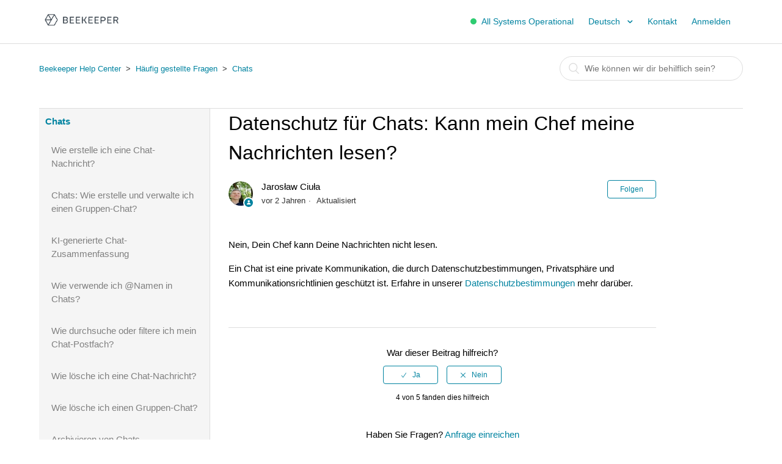

--- FILE ---
content_type: text/html; charset=utf-8
request_url: https://help.beekeeper.io/hc/de/articles/4428649717010-Datenschutz-f%C3%BCr-Chats-Kann-mein-Chef-meine-Nachrichten-lesen
body_size: 5949
content:
<!DOCTYPE html>
<html dir="ltr" lang="de">
<head>
  <meta charset="utf-8" />
  <!-- v26831 -->


  <title>Datenschutz für Chats: Kann mein Chef meine Nachrichten lesen? &ndash; Beekeeper Help Center</title>

  <meta name="csrf-param" content="authenticity_token">
<meta name="csrf-token" content="hc:meta:server:IcEgJQhkeIQ_MhikN0lJcSezcHDJJjRzRv2eSWsRqguLcfKA9VG_WJE2iboBVZ6XR2mh5Jyeb2iGM8SAz6Pm8g">

  <meta name="description" content="Nein, Dein Chef kann Deine Nachrichten nicht lesen. Ein Chat ist eine private Kommunikation, die durch Datenschutzbestimmungen,..." /><meta property="og:image" content="https://help.beekeeper.io/hc/theming_assets/01JKZQ20VEHGXEKK06RC5TQVPT" />
<meta property="og:type" content="website" />
<meta property="og:site_name" content="Beekeeper Help Center" />
<meta property="og:title" content="Datenschutz für Chats: Kann mein Chef meine Nachrichten lesen?" />
<meta property="og:description" content="Nein, Dein Chef kann Deine Nachrichten nicht lesen.
Ein Chat ist eine private Kommunikation, die durch Datenschutzbestimmungen, Privatsphäre und Kommunikationsrichtlinien geschützt ist. Erfahre in ..." />
<meta property="og:url" content="https://help.beekeeper.io/hc/de/articles/4428649717010-Datenschutz-f%C3%BCr-Chats-Kann-mein-Chef-meine-Nachrichten-lesen" />
<link rel="canonical" href="https://help.beekeeper.io/hc/de/articles/4428649717010-Datenschutz-f%C3%BCr-Chats-Kann-mein-Chef-meine-Nachrichten-lesen">
<link rel="alternate" hreflang="de" href="https://help.beekeeper.io/hc/de/articles/4428649717010-Datenschutz-f%C3%BCr-Chats-Kann-mein-Chef-meine-Nachrichten-lesen">
<link rel="alternate" hreflang="en-us" href="https://help.beekeeper.io/hc/en-us/articles/4428649717010-Privacy-of-chats-Can-my-boss-read-my-messages">
<link rel="alternate" hreflang="es" href="https://help.beekeeper.io/hc/es/articles/4428649717010-Privacidad-de-los-chats-Puede-mi-jefe-leer-mis-mensajes">
<link rel="alternate" hreflang="fr" href="https://help.beekeeper.io/hc/fr/articles/4428649717010-Confidentialit%C3%A9-du-chat-mon-chef-peut-il-lire-mes-messages">
<link rel="alternate" hreflang="x-default" href="https://help.beekeeper.io/hc/en-us/articles/4428649717010-Privacy-of-chats-Can-my-boss-read-my-messages">

  <link rel="stylesheet" href="//static.zdassets.com/hc/assets/application-f34d73e002337ab267a13449ad9d7955.css" media="all" id="stylesheet" />
    <!-- Entypo pictograms by Daniel Bruce — www.entypo.com -->
    <link rel="stylesheet" href="//static.zdassets.com/hc/assets/theming_v1_support-e05586b61178dcde2a13a3d323525a18.css" media="all" />
  <link rel="stylesheet" type="text/css" href="/hc/theming_assets/543062/246931/style.css?digest=30067804632850">

  <link rel="icon" type="image/x-icon" href="/hc/theming_assets/01JKZQ8NAA00YWAB10B06XW8ND">

    <script src="//static.zdassets.com/hc/assets/jquery-ed472032c65bb4295993684c673d706a.js"></script>
    

  <meta content="width=device-width, initial-scale=1.0, maximum-scale=1.0, user-scalable=0" name="viewport" />
<meta http-equiv="Content-Security-Policy" content="frame-src https://app.arcade.software https://www.loom.com https://www.youtube-nocookie.com/ https://fast.wistia.com/">
<link rel="stylesheet" href="https://cdnjs.cloudflare.com/ajax/libs/fancybox/3.2.5/jquery.fancybox.min.css" />
<script src="https://cdnjs.cloudflare.com/ajax/libs/fancybox/3.2.5/jquery.fancybox.min.js"></script>
<script src = "https://cdn.statuspage.io/se-v2.js"></script>
  <script type="text/javascript" src="/hc/theming_assets/543062/246931/script.js?digest=30067804632850"></script>
</head>
<body class="">
  
  
  

  <header class="header">
  <div class="logo">
    <a title="Home" href="/hc/de">
      <img src="/hc/theming_assets/01JKZQ20VEHGXEKK06RC5TQVPT" alt="Logo">
    </a>
  </div>
  <div class="nav-wrapper">
    <a href="https://status.beekeeper.io" id="statuspage" target="_blank">
      <span class="color-dot"></span>
      <span class="color-description"></span>
    </a>

    <div class="header-language-selector">
      
        <div class="dropdown language-selector" aria-haspopup="true">
          <a class="dropdown-toggle">
            Deutsch
          </a>
          <span class="dropdown-menu dropdown-menu-end" role="menu">
            
              <a href="/hc/change_language/en-us?return_to=%2Fhc%2Fen-us%2Farticles%2F4428649717010-Privacy-of-chats-Can-my-boss-read-my-messages" dir="ltr" rel="nofollow" role="menuitem">
                English (US)
              </a>
            
              <a href="/hc/change_language/es?return_to=%2Fhc%2Fes%2Farticles%2F4428649717010-Privacidad-de-los-chats-Puede-mi-jefe-leer-mis-mensajes" dir="ltr" rel="nofollow" role="menuitem">
                Español
              </a>
            
              <a href="/hc/change_language/fr?return_to=%2Fhc%2Ffr%2Farticles%2F4428649717010-Confidentialit%25C3%25A9-du-chat-mon-chef-peut-il-lire-mes-messages" dir="ltr" rel="nofollow" role="menuitem">
                Français
              </a>
            
          </span>
        </div>
      
    </div>

    <span class="icon-menu"></span>

    <nav class="user-nav" id="user-nav">
      
      <a class="submit-a-request" href="/hc/de/requests/new">Kontakt</a>

      
        <a class="sign-in-link" rel="nofollow" href="https://beekeeper.zendesk.com/access?brand_id=246931&amp;return_to=https%3A%2F%2Fhelp.beekeeper.io%2Fhc%2Fde%2Farticles%2F4428649717010-Datenschutz-f%25C3%25BCr-Chats-Kann-mein-Chef-meine-Nachrichten-lesen">Anmelden</a>
      
    </nav>
  </div>
</header>

<span id="hc_main_search_template"
  data-value="Wie können wir dir behilflich sein?"
  style="display:none">
</span>

  <main role="main">
    <div class="container-divider"></div>
<div class="container">
  <nav class="sub-nav">
    <ol class="breadcrumbs">
  
    <li title="Beekeeper Help Center">
      
        <a href="/hc/de">Beekeeper Help Center</a>
      
    </li>
  
    <li title="Häufig gestellte Fragen">
      
        <a href="/hc/de/categories/360000012180-H%C3%A4ufig-gestellte-Fragen">Häufig gestellte Fragen</a>
      
    </li>
  
    <li title="Chats">
      
        <a href="/hc/de/sections/4428554732050-Chats">Chats</a>
      
    </li>
  
</ol>

    <form role="search" class="search" data-search="" data-instant="true" autocomplete="off" action="/hc/de/search" accept-charset="UTF-8" method="get"><input type="hidden" name="utf8" value="&#x2713;" autocomplete="off" /><input type="hidden" name="category" id="category" value="360000012180" autocomplete="off" />
<input type="search" name="query" id="query" placeholder="Suchen" autocomplete="off" aria-label="Suchen" /></form>
  </nav>

  <div class="article-container" id="article-container">
    <section class="article-sidebar">
      <section class="section-articles collapsible-sidebar">
        <h3 class="collapsible-sidebar-title sidenav-title">
          <a href="/hc/de/sections/4428554732050-Chats">Chats</a>
        </h3>
        <ul>
          
            <li>
              <a href="/hc/de/articles/4428601138194-Wie-erstelle-ich-eine-Chat-Nachricht" class="sidenav-item ">Wie erstelle ich eine Chat-Nachricht?</a>
            </li>
          
            <li>
              <a href="/hc/de/articles/4428624542482-Chats-Wie-erstelle-und-verwalte-ich-einen-Gruppen-Chat" class="sidenav-item ">Chats: Wie erstelle und verwalte ich einen Gruppen-Chat?</a>
            </li>
          
            <li>
              <a href="/hc/de/articles/18345878356882-KI-generierte-Chat-Zusammenfassung" class="sidenav-item ">KI-generierte Chat-Zusammenfassung</a>
            </li>
          
            <li>
              <a href="/hc/de/articles/8062959656082-Wie-verwende-ich-Namen-in-Chats" class="sidenav-item ">Wie verwende ich @Namen in Chats?</a>
            </li>
          
            <li>
              <a href="/hc/de/articles/11276593369234-Wie-durchsuche-oder-filtere-ich-mein-Chat-Postfach" class="sidenav-item ">Wie durchsuche oder filtere ich mein Chat-Postfach?</a>
            </li>
          
            <li>
              <a href="/hc/de/articles/4428673798418-Wie-l%C3%B6sche-ich-eine-Chat-Nachricht" class="sidenav-item ">Wie lösche ich eine Chat-Nachricht?</a>
            </li>
          
            <li>
              <a href="/hc/de/articles/4440965774098-Wie-l%C3%B6sche-ich-einen-Gruppen-Chat" class="sidenav-item ">Wie lösche ich einen Gruppen-Chat?</a>
            </li>
          
            <li>
              <a href="/hc/de/articles/4428647097234-Archivieren-von-Chats" class="sidenav-item ">Archivieren von Chats</a>
            </li>
          
            <li>
              <a href="/hc/de/articles/4444208411410-Wie-%C3%BCbersetze-ich-eine-Chat-Nachricht" class="sidenav-item ">Wie übersetze ich eine Chat-Nachricht?</a>
            </li>
          
            <li>
              <a href="/hc/de/articles/4441110717842-Wie-funktioniert-die-Anruftaste-in-Chats" class="sidenav-item ">Wie funktioniert die Anruftaste in Chats?</a>
            </li>
          
        </ul>
        
          <a href="/hc/de/sections/4428554732050-Chats" class="article-sidebar-item">Weitere anzeigen</a>
        
      </section>
    </section>

    <article class="article">
      <header class="article-header">
        <h1 title="Datenschutz für Chats: Kann mein Chef meine Nachrichten lesen?" class="article-title">
          Datenschutz für Chats: Kann mein Chef meine Nachrichten lesen?
          
        </h1>

        <div class="article-author">
          <div class="avatar article-avatar">
            
              <span class="icon-agent"></span>
            
            <img src="https://help.beekeeper.io/system/photos/1900033998174/JC_Photo_2019.jpg" alt="Avatar" class="user-avatar"/>
          </div>
          <div class="article-meta">
            
              Jarosław Ciuła
            

            <ul class="meta-group">
              
                <li class="meta-data"><time datetime="2023-03-07T13:59:54Z" title="2023-03-07T13:59:54Z" data-datetime="relative">7. März 2023 13:59</time></li>
                <li class="meta-data">Aktualisiert</li>
              
            </ul>
          </div>
        </div>
        <a class="article-subscribe" title="Öffnet ein Dialogfenster zum Anmelden" rel="nofollow" role="button" data-auth-action="signin" aria-selected="false" href="/hc/de/articles/4428649717010-Datenschutz-f%C3%BCr-Chats-Kann-mein-Chef-meine-Nachrichten-lesen/subscription.html">Folgen</a>
      </header>

      <section class="article-info">
        <div class="article-content">
          <div class="article-body"><p><span style="font-weight: 300;">Nein, Dein Chef kann Deine Nachrichten nicht lesen.</span></p>
<p><span style="font-weight: 300;">Ein Chat ist eine private Kommunikation, die durch Datenschutzbestimmungen, Privatsphäre und Kommunikationsrichtlinien geschützt ist. Erfahre in unserer <a href="https://www.beekeeper.io/de/privacy-policy/" target="_self" rel="undefined">Datenschutzbestimmungen</a> mehr darüber.</span></p></div>

          <div class="article-attachments">
            <ul class="attachments">
              
            </ul>
          </div>
        </div>
      </section>

      <footer>
        <div class="article-footer">
          
        </div>
        
          <div class="article-votes">
            <span class="article-votes-question">War dieser Beitrag hilfreich?</span>
            <div class="article-votes-controls" role='radiogroup'>
              <a class="button article-vote article-vote-up" data-helper="vote" data-item="article" data-type="up" data-id="4428649717010" data-upvote-count="4" data-vote-count="5" data-vote-sum="3" data-vote-url="/hc/de/articles/4428649717010/vote" data-value="null" data-label="4 von 5 fanden dies hilfreich" data-selected-class="null" aria-selected="false" role="radio" rel="nofollow" title="Ja" href="#"></a>
              <a class="button article-vote article-vote-down" data-helper="vote" data-item="article" data-type="down" data-id="4428649717010" data-upvote-count="4" data-vote-count="5" data-vote-sum="3" data-vote-url="/hc/de/articles/4428649717010/vote" data-value="null" data-label="4 von 5 fanden dies hilfreich" data-selected-class="null" aria-selected="false" role="radio" rel="nofollow" title="Nein" href="#"></a>
            </div>
            <small class="article-votes-count">
              <span class="article-vote-label" data-helper="vote" data-item="article" data-type="label" data-id="4428649717010" data-upvote-count="4" data-vote-count="5" data-vote-sum="3" data-vote-url="/hc/de/articles/4428649717010/vote" data-value="null" data-label="4 von 5 fanden dies hilfreich">4 von 5 fanden dies hilfreich</span>
            </small>
            
            <!-- <div class="downvote-message">
            	<p>We're sorry to hear that.</p>
            	<p><a href="/hc/de/requests/new?tf_17320487735698=https://help.beekeeper.io//hc/de/articles/4428649717010-Datenschutz-f%C3%BCr-Chats-Kann-mein-Chef-meine-Nachrichten-lesen">Please tell us why.</a></p>
          	</div> -->
          </div>
        

        <div class="article-more-questions">
          Haben Sie Fragen? <a href="/hc/de/requests/new">Anfrage einreichen</a>
        </div>
        <div class="article-return-to-top">
          <a href="#article-container">Zurück an den Anfang<span class="icon-arrow-up"></span></a>
        </div>
      </footer>

      <section class="article-relatives">
        <div data-recent-articles></div>
        
  <section class="related-articles">
    
      <h3 class="related-articles-title">Verwandte Beiträge</h3>
    
    <ul>
      
        <li>
          <a href="/hc/de/related/click?data=[base64]" rel="nofollow">Wie sicher und geschützt ist Beekeeper?</a>
        </li>
      
        <li>
          <a href="/hc/de/related/click?data=[base64]" rel="nofollow">Wie lösche ich eine Chat-Nachricht?</a>
        </li>
      
        <li>
          <a href="/hc/de/related/click?data=[base64]%3D--21c01afa66daacb3a620678e288fc2f57504833a" rel="nofollow">Einstellungen von Chats</a>
        </li>
      
        <li>
          <a href="/hc/de/related/click?data=[base64]" rel="nofollow">Wie erstelle ich eine Chat-Nachricht?</a>
        </li>
      
        <li>
          <a href="/hc/de/related/click?data=[base64]%3D%3D--afcbe859988403f1c92a590b25f560d9e6b19b7b" rel="nofollow">Was ist meine Firmen-ID?</a>
        </li>
      
    </ul>
  </section>


      </section>
      <div class="article-comments" id="article-comments">
        <section class="comments">
          <header class="comment-overview">
            <h3 class="comment-heading">
              Kommentare
            </h3>
            <p class="comment-callout">0 Kommentare</p>
            
          </header>

          <ul id="comments" class="comment-list">
            
          </ul>

          

          

          <p class="comment-callout">Bitte <a data-auth-action="signin" rel="nofollow" href="https://beekeeper.zendesk.com/access?brand_id=246931&amp;return_to=https%3A%2F%2Fhelp.beekeeper.io%2Fhc%2Fde%2Farticles%2F4428649717010-Datenschutz-f%25C3%25BCr-Chats-Kann-mein-Chef-meine-Nachrichten-lesen">melden Sie sich an</a>, um einen Kommentar zu hinterlassen.</p>
        </section>
      </div>
    </article>
  </div>
</div>

  </main>

  <footer class="footer">
  <div class="footer-inner">
    <a title="Home" href="/hc/de">Beekeeper Help Center</a>
  </div>
</footer>



  <!-- / -->

  
  <script src="//static.zdassets.com/hc/assets/de.795890d1b186083bb648.js"></script>
  

  <script type="text/javascript">
  /*

    Greetings sourcecode lurker!

    This is for internal Zendesk and legacy usage,
    we don't support or guarantee any of these values
    so please don't build stuff on top of them.

  */

  HelpCenter = {};
  HelpCenter.account = {"subdomain":"beekeeper","environment":"production","name":"Beekeeper"};
  HelpCenter.user = {"identifier":"da39a3ee5e6b4b0d3255bfef95601890afd80709","email":null,"name":"","role":"anonymous","avatar_url":"https://assets.zendesk.com/hc/assets/default_avatar.png","is_admin":false,"organizations":[],"groups":[]};
  HelpCenter.internal = {"asset_url":"//static.zdassets.com/hc/assets/","web_widget_asset_composer_url":"https://static.zdassets.com/ekr/snippet.js","current_session":{"locale":"de","csrf_token":"hc:hcobject:server:E0fivZj5Eklj08twoEa1qqt7pQkVbqD8k4mayry1V1G59zAYZczVlc3XWm6WWmJMy6F0nUDW--dTR8ADGAcbqA","shared_csrf_token":null},"usage_tracking":{"event":"article_viewed","data":"[base64]","url":"https://help.beekeeper.io/hc/activity"},"current_record_id":"4428649717010","current_record_url":"/hc/de/articles/4428649717010-Datenschutz-f%C3%BCr-Chats-Kann-mein-Chef-meine-Nachrichten-lesen","current_record_title":"Datenschutz für Chats: Kann mein Chef meine Nachrichten lesen?","current_text_direction":"ltr","current_brand_id":246931,"current_brand_name":"Beekeeper","current_brand_url":"https://beekeeper.zendesk.com","current_brand_active":true,"current_path":"/hc/de/articles/4428649717010-Datenschutz-f%C3%BCr-Chats-Kann-mein-Chef-meine-Nachrichten-lesen","show_autocomplete_breadcrumbs":true,"user_info_changing_enabled":false,"has_user_profiles_enabled":false,"has_end_user_attachments":true,"user_aliases_enabled":false,"has_anonymous_kb_voting":true,"has_multi_language_help_center":true,"show_at_mentions":false,"embeddables_config":{"embeddables_web_widget":false,"embeddables_help_center_auth_enabled":false,"embeddables_connect_ipms":false},"answer_bot_subdomain":"static","gather_plan_state":"subscribed","has_article_verification":true,"has_gather":true,"has_ckeditor":false,"has_community_enabled":false,"has_community_badges":true,"has_community_post_content_tagging":false,"has_gather_content_tags":true,"has_guide_content_tags":true,"has_user_segments":true,"has_answer_bot_web_form_enabled":false,"has_garden_modals":false,"theming_cookie_key":"hc-da39a3ee5e6b4b0d3255bfef95601890afd80709-2-preview","is_preview":false,"has_search_settings_in_plan":true,"theming_api_version":1,"theming_settings":{"brand_color":"rgba(0, 131, 160, 1)","brand_text_color":"#FFFFFF","text_color":"rgba(0, 0, 0, 1)","link_color":"rgba(0, 131, 160, 1)","background_color":"rgba(255, 255, 255, 0)","heading_font":"-apple-system, BlinkMacSystemFont, 'Segoe UI', Helvetica, Arial, sans-serif","text_font":"-apple-system, BlinkMacSystemFont, 'Segoe UI', Helvetica, Arial, sans-serif","logo":"/hc/theming_assets/01JKZQ20VEHGXEKK06RC5TQVPT","favicon":"/hc/theming_assets/01JKZQ8NAA00YWAB10B06XW8ND","homepage_background_image":"/hc/theming_assets/01JKZQ19EVF0GVG8Z1ZDDC4SDC","community_background_image":"/hc/theming_assets/01HZKQP71WQA6R5WYATVZW27ST","community_image":"/hc/theming_assets/01HZKQP75JWVV3QV080X5ERPR2"},"has_pci_credit_card_custom_field":true,"help_center_restricted":false,"is_assuming_someone_else":false,"flash_messages":[],"user_photo_editing_enabled":true,"user_preferred_locale":"en-us","base_locale":"de","login_url":"https://beekeeper.zendesk.com/access?brand_id=246931\u0026return_to=https%3A%2F%2Fhelp.beekeeper.io%2Fhc%2Fde%2Farticles%2F4428649717010-Datenschutz-f%25C3%25BCr-Chats-Kann-mein-Chef-meine-Nachrichten-lesen","has_alternate_templates":true,"has_custom_statuses_enabled":true,"has_hc_generative_answers_setting_enabled":true,"has_generative_search_with_zgpt_enabled":false,"has_suggested_initial_questions_enabled":false,"has_guide_service_catalog":true,"has_service_catalog_search_poc":false,"has_service_catalog_itam":false,"has_csat_reverse_2_scale_in_mobile":false,"has_knowledge_navigation":false,"has_unified_navigation":false,"has_csat_bet365_branding":false,"version":"v26831","dev_mode":false};
</script>

  
  <script src="//static.zdassets.com/hc/assets/moment-3b62525bdab669b7b17d1a9d8b5d46b4.js"></script>
  <script src="//static.zdassets.com/hc/assets/hc_enduser-2a5c7d395cc5df83aeb04ab184a4dcef.js"></script>
  
  
</body>
</html>

--- FILE ---
content_type: text/javascript; charset=utf-8
request_url: https://help.beekeeper.io/hc/theming_assets/543062/246931/script.js?digest=30067804632850
body_size: 1601
content:
/*
 * jQuery v1.9.1 included
 */

/* redirect hack, help version, added Aug 6th, 2020 */
var en_oldIds = ["360000229969", "360000230129", "360001278700"];
var en_newIds = ["360002574100", "360002575519", "360002571099"];

for (var i = 0; i < en_oldIds.length; i++){
  if (window.location.href.indexOf(en_oldIds[i]) > -1) {
    window.location.href = 'https://adminhelp.beekeeper.io/hc/en-us/articles/' + en_newIds[i]; 
  }
}
/* end redirect hack */

$(document).ready(function() {

  // statuspage indicator, statuspage JS included in document_head
  var sp = new StatusPage.page({
    page: "syqt39h45d5p"
  });
  sp.summary({
    success: function(data) {
      $(".color-description").text(data.status.description); // adds the description of status to statuspage div
      $(".color-dot").addClass(data.status.indicator); // appends status indicator as class so the status light is shown in the correct color
    }
  });

  // social share popups
  $(".share a").click(function(e) {
    e.preventDefault();
    window.open(this.href, "", "height = 500, width = 500");
  });

  // show form controls when the textarea receives focus or backbutton is used and value exists
  var $commentContainerTextarea = $(".comment-container textarea"),
    $commentContainerFormControls = $(".comment-form-controls, .comment-ccs");

  $commentContainerTextarea.one("focus", function() {
    $commentContainerFormControls.show();
  });

  if ($commentContainerTextarea.val() !== "") {
    $commentContainerFormControls.show();
  }

  // Expand Request comment form when Add to conversation is clicked
  var $showRequestCommentContainerTrigger = $(".request-container .comment-container .comment-show-container"),
    $requestCommentFields = $(".request-container .comment-container .comment-fields"),
    $requestCommentSubmit = $(".request-container .comment-container .request-submit-comment");

  $showRequestCommentContainerTrigger.on("click", function() {
    $showRequestCommentContainerTrigger.hide();
    $requestCommentFields.show();
    $requestCommentSubmit.show();
    $commentContainerTextarea.focus();
  });

  // Mark as solved button
  var $requestMarkAsSolvedButton = $(".request-container .mark-as-solved:not([data-disabled])"),
    $requestMarkAsSolvedCheckbox = $(".request-container .comment-container input[type=checkbox]"),
    $requestCommentSubmitButton = $(".request-container .comment-container input[type=submit]");

  $requestMarkAsSolvedButton.on("click", function () {
    $requestMarkAsSolvedCheckbox.attr("checked", true);
    $requestCommentSubmitButton.prop("disabled", true);
    $(this).attr("data-disabled", true).closest("form").submit();
  });

  // Change Mark as solved text according to whether comment is filled
  var $requestCommentTextarea = $(".request-container .comment-container textarea");

  $requestCommentTextarea.on("keyup", function() {
    if ($requestCommentTextarea.val() !== "") {
      $requestMarkAsSolvedButton.text($requestMarkAsSolvedButton.data("solve-and-submit-translation"));
      $requestCommentSubmitButton.prop("disabled", false);
    } else {
      $requestMarkAsSolvedButton.text($requestMarkAsSolvedButton.data("solve-translation"));
      $requestCommentSubmitButton.prop("disabled", true);
    }
  });

  // Disable submit button if textarea is empty
  if ($requestCommentTextarea.val() === "") {
    $requestCommentSubmitButton.prop("disabled", true);
  }

  // Submit requests filter form in the request list page
  $("#request-status-select, #request-organization-select")
    .on("change", function() {
      search();
    });

  // Submit requests filter form in the request list page
  $("#quick-search").on("keypress", function(e) {
    if (e.which === 13) {
      search();
    }
  });

  function search() {
    window.location.search = $.param({
      query: $("#quick-search").val(),
      status: $("#request-status-select").val(),
      organization_id: $("#request-organization-select").val()
    });
  }

  // Localize main search bar text
  var text = $("span#hc_main_search_template").data("value");
  $("#query").attr("placeholder", text);

  $(".header .icon-menu").on("click", function(e) {
    e.stopPropagation();
    var menu = document.getElementById("user-nav");
    var isExpanded = menu.getAttribute("aria-expanded") === "true";
    menu.setAttribute("aria-expanded", !isExpanded);
  });

  if ($("#user-nav").children().length === 0) {
    $(".header .icon-menu").hide();
  }

  // Submit organization form in the request page
  $("#request-organization select").on("change", function() {
    this.form.submit();
  });

  // Toggles expanded aria to collapsible elements
  $(".collapsible-nav, .collapsible-sidebar").on("click", function(e) {
    e.stopPropagation();
    var isExpanded = this.getAttribute("aria-expanded") === "true";
    this.setAttribute("aria-expanded", !isExpanded);
  });

    // Only run if .collapsible-sidebar exists and has an offset
  var $sidebar = $(".collapsible-sidebar");
  if ($sidebar.length && $sidebar.offset()) {
    // Prefer sticky via CSS and drop the scroll handler entirely if possible.
    // If you must keep JS, at least wrap in try/catch:
    try {
      var top = $sidebar.offset().top - parseFloat($sidebar.css("margin-top")) || 0;
      $(window).on("scroll.sidebarfix", function () {
        var y = window.pageYOffset || document.documentElement.scrollTop || 0;
        if (y >= top) $sidebar.addClass("fixed");
        else $sidebar.removeClass("fixed");
      });
    } catch (e) {
      console.warn("Sidebar fix disabled:", e);
    }
  }

  $(".article-body img").on("click", function() {
		$.fancybox.open([
			{
				src : $(this).attr("src"),
				opts : {},
			},
		]);
	});  
});

// Display message for article downvotes
document.addEventListener("DOMContentLoaded", () => {
  if (document.querySelector(".article-votes-controls")) {
    const voteButtons = document.querySelectorAll(".article-vote");
    const voteMessage = document.querySelector(".downvote-message");

    voteButtons.forEach((button) => {
      button.addEventListener("click", () => {
        let isDownButton = button.matches(".article-vote-down");
        let isPressed = button.matches(".button-primary");

        if (isDownButton && !isPressed) {
          voteMessage.style.display = "block";
        } else {
          voteMessage.style.display = "none";
        }
      });
    });
  }
});